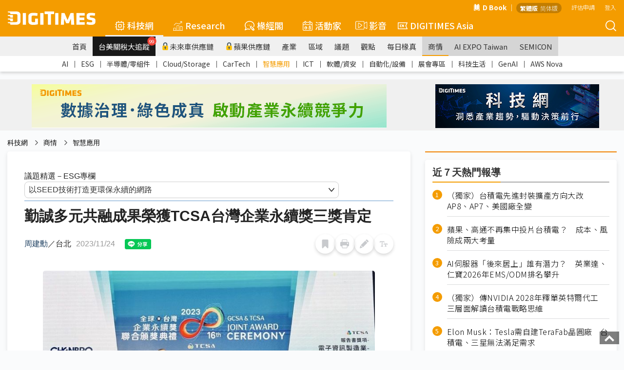

--- FILE ---
content_type: image/svg+xml
request_url: https://img.digitimes.com/tw/rwd/v2023/img/search/search_close_btn.svg
body_size: 102
content:
<svg width="42" height="43" viewBox="0 0 42 43" fill="none" xmlns="http://www.w3.org/2000/svg">
<line x1="10.2539" y1="31.7531" x2="30.76" y2="11.247" stroke="black"/>
<line x1="30.7597" y1="31.7532" x2="10.2536" y2="11.2471" stroke="black"/>
</svg>


--- FILE ---
content_type: application/javascript
request_url: https://img.digitimes.com/tw/x/js/cookie.js
body_size: 258
content:
function getCookie(CookieName)
{
	var start, end, theCookie
	CookieName += "=";
	theCookie = document.cookie + ";";
	start = theCookie.indexOf(CookieName);
	//alert(theCookie);
	//alert(start);
	if (start != -1) {
		return true;
	}
	return false;
}

function setCookie(CookieName, CookieValue, CookieDay)
{
	var expDay, setDay
	//alert("111");
	if ((CookieName != null) && (CookieValue != null)) {
		if (CookieDay != null) {
			CookieDay = eval(CookieDay);
			setDay = new Date();
			setDay.setTime(setDay.getTime()+(CookieDay*1000*60*60*24));
			expDay = setDay.toGMTString();
			document.cookie = CookieName + "=" + escape(CookieValue) + ";expires=" + expDay + ";path=/";
		    //alert(document.cookie);
		} 
		else {
			document.cookie = CookieName + "=" + escape(CookieValue);
		}
		return true;
	}
	return false;
}

function getCookieValue(CookieName) {
	var len, start, end, theCookie;
	CookieName += "=";
	len = CookieName.length;
	theCookie = document.cookie + ";";
	start = theCookie.indexOf(CookieName) + len;
	end = theCookie.indexOf(";", start);

	if (start >= len && end > start) {
		return theCookie.substring(start, end);
	} else {
		return "";
	}
}

--- FILE ---
content_type: application/javascript
request_url: https://img.digitimes.com/library/js/livebox.js
body_size: 1765
content:
//document.write('<script language="javascript" src="/tech/x/js/event_1.0.1.js"></script>');
//document.write('<script language="javascript" src="/tech/x/js/position_1.1.0.js"></script>');
//document.write('<script language="javascript" src="/tech/x/js/dragdrop_1.2.0.js"></script>');
//document.write('<script language="javascript" src="/tech/x/js/plugins/cookies.js"></script>');
document.write('<script language="javascript" src="/tech/x/js/plugins/cluetip/jquery.cluetip.js"></script>');
document.write('<script language="javascript" src="/tech/x/js/plugins/cluetip/lib/jquery.hoverIntent.js"></script>');
document.write('<div id="live_tool" class="live_tool" style="position:absolute;width:335px;z-index:99;padding-left: 0px;padding-right: 0px; padding-top: 0px; background-color: #348FBC; border-width:0px;"></div>');
document.write('<div id="sw_search_tools" style="display:none;background-color:#459EC8;width:110px;height:40px;padding:6px;position:absolute;cursor:pointer"><div style="line-height:20px;cursor:pointer"><a href="javascript:{void(0)}" id="enable_sw" style="color:white" onclick="enable_tool(event)">�}���H��j�M�\��</a></div><div style="line-height:20px;cursor:pointer;" onclick=$("#sw_search_tools").hide();><a href="javascript:{void(0)}" style="color:white">�������</a></div></div>');
document.write('<link rel="stylesheet" href="/tech/x/js/plugins/cluetip/jquery.cluetip.css" type="text/css" />');
$(".casualx").attr('href','/tech/x/js/plugins/cluetip/tip.asp').attr('rel','/tech/x/js/plugins/cluetip/tip.asp');
   $('.casualx').click(function() {
	   $("#live_tool").hide();
       return false;
});


$("#incontent,.insubject").mouseup(function (event) {
  var x = event.pageX;
  var y = event.pageY;

  if ($.cookie("search_tools") != "1" && $.cookie("search_tools") != "0")	{
        $.cookie('search_tools','1', { expires: 365 });
        select_search(x,y);	
  } else {
	if ($.cookie("search_tools") == "1") {
        select_search(x,y);
	} else {

	}
  }
});



function enable_tool(event){
   var x = event.pageX;
   var y = event.pageY;
   $.cookie('search_tools','1', { expires: 365 });
   $("#sw_search_tools").hide();
   select_search(x,y);
   $('#livebox_txt').html('<u>�ҥ�</u>  (<span onclick="disabled_tool();" style="cursor:pointer;color:blue">��������</span>)');
   $(document).trigger('hideCluetip')
}

function disabled_tool(){
   $.cookie('search_tools','0', { expires: 365 });
   $(".live_tool").hide();
   $('#livebox_txt').html('<u>����</u>  (<span onclick="enable_tool(event);" style="cursor:pointer;color:blue">�����}��</span>)');
   $(document).trigger('hideCluetip')
}

    
function select_search(x,y) {
   var sel;
   var result = SelectionText();
   if(result != '') {
      if (result.length <= 10 && result.length > 1) {
		  if (screen.width > 1024) {
			  $(".live_tool").css("top",y);
			  $(".live_tool").css("left",x-120);	
		  } else {
			  $(".live_tool").css("top",y);
			  $(".live_tool").css("left",x-5);		  
		  }
		  sel = '<div style="color: #FFFFFF;font-weight: bold;font-family:Arial, Helvetica, sans-serif; background: url(/tech/x/img/greentab_2.jpg); height: 22px; padding-top: 5px; padding: 5px 0px 5px 0px;"><table width="100%"><tr><td align="left">&nbsp;&nbsp;<span style="cursor:pointer;font-weight: normal" onclick="disabled_tool();">���Φ��\��</span></td><td align="right">&nbsp;<span style="cursor:pointer" onclick=$("#live_tool").hide();>����</span>&nbsp;&nbsp;</td></tr></table></div>';
		  sel = sel + '<div style="padding-left:7px">';
		  sel = sel + '<iframe id="show_form" scrolling="auto" name="contents" width="320" marginwidth="auto" height="350" marginheight="auto" scrolling="Auto" frameborder="0" style="border:#226180 1px solid; border-top: #226180 2px solid; border-left: #226180 2px solid; background-color: #D9ECF4;"></iframe>';
		  sel = sel + '</div>';

		  $(".live_tool").html(sel);
		  $(".live_tool").show();
		  $("#show_form").attr("src","http://www.digitimes.com.tw/tech/searchnew/description.asp?word=" + result);
      }
	}
}


function SelectionText() {
	var selectionTxt = '';
	if (window.getSelection) { 
		selectionTxt = window.getSelection(); 
	}  else if (document.getSelection)  { 
		selectionTxt = document.getSelection();   // firefox 
	}  else if (document.selection)  { 
		selectionTxt = document.selection.createRange().text;   // ie 
	} 
	if (selectionTxt != '') {
		return selectionTxt.toString();
	} else {
	    return '';
	}
}


$(document).ready(function (){

   $('.casualx').cluetip({
	                     arrows: false,
						 sticky: true,
					     positionBy: 'auto',
	                     activation: 'click',
	                     closePosition: 'title',
                   	     closeText:'<img src="http://mms.digitimes.com/tw/x/img/icon/cross.png" />',
						 waitImage:true,
	                     cluetipClass:'default1',
						 tracking:true,
						 leftOffset:'auto',
                         fx: {             
                              open:       'slideDown', // can be 'show' or 'slideDown' or 'fadeIn'
                              openSpeed:  ''
                         },
						 onShow:function(ct, c){
						 		if ($.cookie('search_tools') != '1') {
                                   $('#livebox_txt').html('<u>����</u>  (<span onclick="enable_tool(event);" style="cursor:pointer;color:blue">�����}��</span>)')
			                    } else {
                                   $('#livebox_txt').html('<u>�ҥ�</u>  (<span onclick="disabled_tool();" style="cursor:pointer;color:blue">��������</span>)')			  
			                    }
						 }


   });
   //var div1 = new ygDD('live_tool');
})


